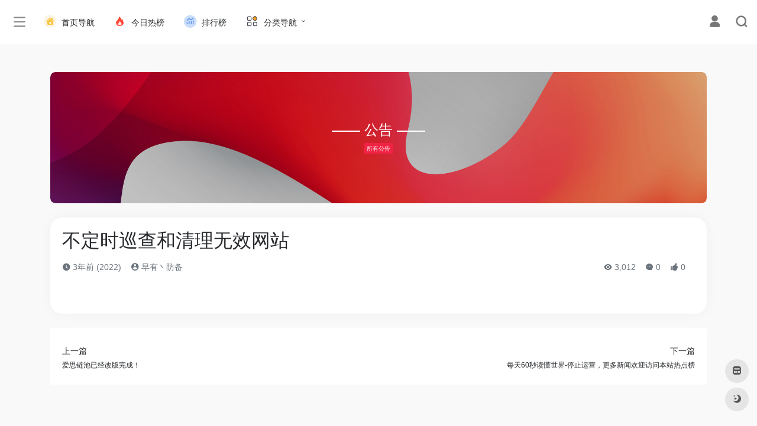

--- FILE ---
content_type: text/html; charset=UTF-8
request_url: https://www.a4lc.com/bulletin/6766.html
body_size: 13699
content:
<!DOCTYPE html>
<html lang="zh-Hans" class="io-grey-mode">
<head> 
<script>
    var default_c = "io-grey-mode";
    var night = document.cookie.replace(/(?:(?:^|.*;\s*)io_night_mode\s*\=\s*([^;]*).*$)|^.*$/, "$1"); 
    try {
        if (night === "0" || (!night && window.matchMedia("(prefers-color-scheme: dark)").matches)) {
            document.documentElement.classList.add("io-black-mode");
            document.documentElement.classList.remove(default_c);
        } else {
            document.documentElement.classList.remove("io-black-mode");
            document.documentElement.classList.add(default_c);
        }
    } catch (_) {}
</script><meta charset="UTF-8">
<meta name="renderer" content="webkit">
<meta name="force-rendering" content="webkit">
<meta http-equiv="X-UA-Compatible" content="IE=edge, chrome=1">
<meta name="viewport" content="width=device-width, initial-scale=1.0, user-scalable=0, minimum-scale=1.0, maximum-scale=0.0, viewport-fit=cover">
<title>不定时巡查和清理无效网站-爱思链池</title>
<meta name="theme-color" content="#f9f9f9" />
<meta name="keywords" content="网址导航,网站导航,办公效率,网站目录,网络书签" />
<meta name="description" content="爱思链池（www.a4lc.com）是一个多功能的网址导航网站。你可以自定义上网常用网址、自定义你的个人书签主页。精选国内外高效、实用且有趣的资源，覆盖设计、工具、资讯、学习等多个领域，既能助力提升办公效率，也能满足知识探索需求，是理想的上网起始页，邀您即刻访问，开启高效冲浪之旅。" />
<link rel="shortcut icon" href="https://www.a4lc.com/favicon.ico">
<link rel="apple-touch-icon" href="https://www.a4lc.com/apple.ico">
<!--[if IE]><script src="https://www.a4lc.com/wp-content/themes/onenav/js/html5.min.js"></script><![endif]-->
<meta name='robots' content='max-image-preview:large' />
<link rel='dns-prefetch' href='//at.alicdn.com' />
<link rel="alternate" type="application/rss+xml" title="爱思链池 &raquo; 不定时巡查和清理无效网站 评论 Feed" href="https://www.a4lc.com/bulletin/6766.html/feed" />
<style id='wp-img-auto-sizes-contain-inline-css' type='text/css'>
img:is([sizes=auto i],[sizes^="auto," i]){contain-intrinsic-size:3000px 1500px}
/*# sourceURL=wp-img-auto-sizes-contain-inline-css */
</style>
<style id='classic-theme-styles-inline-css' type='text/css'>
/*! This file is auto-generated */
.wp-block-button__link{color:#fff;background-color:#32373c;border-radius:9999px;box-shadow:none;text-decoration:none;padding:calc(.667em + 2px) calc(1.333em + 2px);font-size:1.125em}.wp-block-file__button{background:#32373c;color:#fff;text-decoration:none}
/*# sourceURL=/wp-includes/css/classic-themes.min.css */
</style>
<link rel='stylesheet' id='custom-style-css' href='https://www.a4lc.com/wp-content/themes/onenav-mars/custom.css?ver=6.9' type='text/css' media='all' />
<link rel='stylesheet' id='iconfont-css' href='https://www.a4lc.com/wp-content/themes/onenav/css/iconfont.css?ver=4.1812' type='text/css' media='all' />
<link rel='stylesheet' id='iconfont-io-1-css' href='//at.alicdn.com/t/c/font_3301046_o0ii8nxhedm.css' type='text/css' media='all' />
<link rel='stylesheet' id='iconfont-io-2-css' href='//at.alicdn.com/t/c/font_4028816_0091otzm0rj7e.css' type='text/css' media='all' />
<link rel='stylesheet' id='bootstrap-css' href='https://www.a4lc.com/wp-content/themes/onenav/css/bootstrap.min.css?ver=4.1812' type='text/css' media='all' />
<link rel='stylesheet' id='lightbox-css' href='https://www.a4lc.com/wp-content/themes/onenav/css/jquery.fancybox.min.css?ver=4.1812' type='text/css' media='all' />
<link rel='stylesheet' id='style-css' href='https://www.a4lc.com/wp-content/themes/onenav/css/style.min.css?ver=4.1812' type='text/css' media='all' />
<script type="text/javascript" src="https://www.a4lc.com/wp-content/themes/onenav/js/jquery.min.js?ver=4.1812" id="jquery-js"></script>
<script type="text/javascript" id="jquery-js-after">
/* <![CDATA[ */
/* <![CDATA[ */ 
        function loadFunc(func) {if (document.all){window.attachEvent("onload",func);}else{window.addEventListener("load",func,false);}}   
        /* ]]]]><![CDATA[> */
//# sourceURL=jquery-js-after
/* ]]> */
</script>
<link rel="https://api.w.org/" href="https://www.a4lc.com/wp-json/" /><link rel="alternate" title="JSON" type="application/json" href="https://www.a4lc.com/wp-json/wp/v2/bulletin/6766" /><link rel="EditURI" type="application/rsd+xml" title="RSD" href="https://www.a4lc.com/xmlrpc.php?rsd" />
<meta name="generator" content="WordPress 6.9" />
<link rel="canonical" href="https://www.a4lc.com/bulletin/6766.html" />
<link rel='shortlink' href='https://www.a4lc.com/?p=6766' />
<style>.card, .block {
border-radius: 20px;
}
/*自主广告自适应*/
.auto-ad-url .card {
    max-width: 100%;
}  
 /* 首页三横幅广告*/  
 @media screen and (min-width: 980px) {
     .apd.apd-home.col-12 {
     display: flex;
      gap: 15px;
      }
 }.customize-width{max-width:1900px}.sidebar-nav{width:190px}@media (min-width: 768px){.main-content{margin-left:190px;}.main-content .page-header{left:190px;}}</style><script>(function(a,b){a.ioLetterAvatar=function(d,l,j){d=d||"";l=l||60;var h="#1abc9c #2ecc71 #3498db #9b59b6 #3fe95e #16a085 #27ae60 #2980b9 #8e44ad #fc3e50 #f1c40f #e67e22 #e74c3c #00bcd4 #95aa36 #f39c12 #d35400 #c0392b #b2df1e #7ffc8d".split(" "),f,c,k,g,e,i,t,m;f=String(d).toUpperCase();f=f?f.charAt(0):"?";if(a.devicePixelRatio){l=(l*a.devicePixelRatio)}c=parseInt((((f=="?"?72:f.charCodeAt(0))-64)*12345).toString().slice(0,5));k=c%(h.length-1);t=(c+1)%(h.length-1);m=(c-1)%(h.length-1);g=b.createElement("canvas");g.width=l;g.height=l;e=g.getContext("2d");e.fillStyle=j?j:h[k];e.fillRect(0,0,g.width,g.height); e.arc((c*180)%l,(c*150)%l, (c/120)%l ,0 ,360 );e.fillStyle=h[t];e.globalAlpha = .6;e.fill();e.save();e.beginPath();e.fillStyle=h[m];e.globalAlpha = .4;e.arc((c*20)%l,(c*50)%l, ((99999-c)/80)%l,0 ,360 );e.fill();e.font=Math.round(g.width/2)+"px 'Microsoft Yahei'";e.textAlign="center";e.fillStyle="#fff";e.globalAlpha = 1;e.fillText(f,l/2,l/1.5);i=g.toDataURL();g=null;return i}})(window,document);</script><!-- 自定义代码 -->
<!--头条提交/--> 
<script>
(function(){
var el = document.createElement("script");
el.src = "https://lf1-cdn-tos.bytegoofy.com/goofy/ttzz/push.js?1feec5338b118403372de0a1ccb71b416008be35d3aa4b8fc28d959eee7f7b82c112ff4abe50733e0ff1e1071a0fdc024b166ea2a296840a50a5288f35e2ca42";
el.id = "ttzz";
var s = document.getElementsByTagName("script")[0];
s.parentNode.insertBefore(el, s);
})(window)
</script>
<!-- end 自定义代码 -->
</head> 
<body class="wp-singular bulletin-template-default single single-bulletin postid-6766 wp-theme-onenav wp-child-theme-onenav-mars sidebar_no bulletin mini-sidebar">
        <div id="sidebar" class="sticky sidebar-nav fade">
            <div class="modal-dialog h-100  sidebar-nav-inner">
                <div class="sidebar-logo border-bottom border-color">
                    <!-- logo -->
                    <div class="logo overflow-hidden">
                                                <a href="https://www.a4lc.com" class="logo-expanded">
                            <img src="https://www.a4lc.com/logo.png" height="40" class="logo-light" alt="爱思链池">
                            <img src="https://www.a4lc.com/logo.png" height="40" class="logo-dark d-none" alt="爱思链池">
                        </a>
                        <a href="https://www.a4lc.com" class="logo-collapsed">
                            <img src="https://www.a4lc.com/logoo.png" height="40" class="logo-light" alt="爱思链池">
                            <img src="https://www.a4lc.com/favicon.ico" height="40" class="logo-dark d-none" alt="爱思链池">
                        </a>
                    </div>
                    <!-- logo end -->
                </div>
                <div class="sidebar-menu flex-fill">
                    <div class="sidebar-scroll" >
                        <div class="sidebar-menu-inner">
                            <ul> 
                                                                                                        <li class="sidebar-item">
                                                                                        <a href="https://www.a4lc.com/#term-6" class="" data-change="https://www.a4lc.com/#term-6">
                                                <i class="io io-shenghuofuwu icon-fw icon-lg"></i>
                                                <span>常用推荐</span>
                                            </a>
                                            <i class="iconfont icon-arrow-r-m sidebar-more text-sm"></i>
                                            <ul >
                                             
                                                <li>
                                                    <a href="https://www.a4lc.com/#term-6-16949" class=""><span>热门</span></a>
                                                </li>
                                             
                                                <li>
                                                    <a href="https://www.a4lc.com/#term-6-16950" class=""><span>趣站</span></a>
                                                </li>
                                             
                                                <li>
                                                    <a href="https://www.a4lc.com/#term-6-16952" class=""><span>小游戏</span></a>
                                                </li>
                                             
                                                <li>
                                                    <a href="https://www.a4lc.com/#term-6-16951" class=""><span>生成器</span></a>
                                                </li>
                                                                                        </ul>
                                        </li>
                                                                        <li class="sidebar-item">
                                                                                        <a href="https://www.a4lc.com/#term-7" class="" data-change="https://www.a4lc.com/#term-7">
                                                <i class="io io-tuijian icon-fw icon-lg"></i>
                                                <span>生活服务</span>
                                            </a>
                                            <i class="iconfont icon-arrow-r-m sidebar-more text-sm"></i>
                                            <ul >
                                             
                                                <li>
                                                    <a href="https://www.a4lc.com/#term-7-8" class=""><span>新闻</span></a>
                                                </li>
                                             
                                                <li>
                                                    <a href="https://www.a4lc.com/#term-7-60" class=""><span>视频</span></a>
                                                </li>
                                             
                                                <li>
                                                    <a href="https://www.a4lc.com/#term-7-15" class=""><span>直播</span></a>
                                                </li>
                                             
                                                <li>
                                                    <a href="https://www.a4lc.com/#term-7-27" class=""><span>音乐</span></a>
                                                </li>
                                             
                                                <li>
                                                    <a href="https://www.a4lc.com/#term-7-14" class=""><span>购物</span></a>
                                                </li>
                                             
                                                <li>
                                                    <a href="https://www.a4lc.com/#term-7-12" class=""><span>快递</span></a>
                                                </li>
                                             
                                                <li>
                                                    <a href="https://www.a4lc.com/#term-7-16" class=""><span>社交</span></a>
                                                </li>
                                             
                                                <li>
                                                    <a href="https://www.a4lc.com/#term-7-9" class=""><span>邮箱</span></a>
                                                </li>
                                             
                                                <li>
                                                    <a href="https://www.a4lc.com/#term-7-11" class=""><span>网盘</span></a>
                                                </li>
                                             
                                                <li>
                                                    <a href="https://www.a4lc.com/#term-7-17" class=""><span>招聘</span></a>
                                                </li>
                                             
                                                <li>
                                                    <a href="https://www.a4lc.com/#term-7-13" class=""><span>旅游</span></a>
                                                </li>
                                             
                                                <li>
                                                    <a href="https://www.a4lc.com/#term-7-10" class=""><span>银行</span></a>
                                                </li>
                                                                                        </ul>
                                        </li>
                                                                        <li class="sidebar-item">
                                                                                        <a href="https://www.a4lc.com/#term-18" class="" data-change="https://www.a4lc.com/#term-18">
                                                <i class="io io-xiuxianyule icon-fw icon-lg"></i>
                                                <span>休闲娱乐</span>
                                            </a>
                                            <i class="iconfont icon-arrow-r-m sidebar-more text-sm"></i>
                                            <ul >
                                             
                                                <li>
                                                    <a href="https://www.a4lc.com/#term-18-20" class=""><span>游戏</span></a>
                                                </li>
                                             
                                                <li>
                                                    <a href="https://www.a4lc.com/#term-18-19" class=""><span>杂志</span></a>
                                                </li>
                                             
                                                <li>
                                                    <a href="https://www.a4lc.com/#term-18-25" class=""><span>电台FM</span></a>
                                                </li>
                                             
                                                <li>
                                                    <a href="https://www.a4lc.com/#term-18-21" class=""><span>电子书</span></a>
                                                </li>
                                             
                                                <li>
                                                    <a href="https://www.a4lc.com/#term-18-4153" class=""><span>影视预告</span></a>
                                                </li>
                                             
                                                <li>
                                                    <a href="https://www.a4lc.com/#term-18-22" class=""><span>网络小说</span></a>
                                                </li>
                                             
                                                <li>
                                                    <a href="https://www.a4lc.com/#term-18-26" class=""><span>音乐歌曲</span></a>
                                                </li>
                                             
                                                <li>
                                                    <a href="https://www.a4lc.com/#term-18-29" class=""><span>在线影视</span></a>
                                                </li>
                                             
                                                <li>
                                                    <a href="https://www.a4lc.com/#term-18-24" class=""><span>在线影院</span></a>
                                                </li>
                                             
                                                <li>
                                                    <a href="https://www.a4lc.com/#term-18-28" class=""><span>在线解析</span></a>
                                                </li>
                                                                                        </ul>
                                        </li>
                                                                        <li class="sidebar-item">
                                                                                        <a href="https://www.a4lc.com/#term-30" class="" data-change="https://www.a4lc.com/#term-30">
                                                <i class="io io-ziyuan icon-fw icon-lg"></i>
                                                <span>资源查询</span>
                                            </a>
                                            <i class="iconfont icon-arrow-r-m sidebar-more text-sm"></i>
                                            <ul >
                                             
                                                <li>
                                                    <a href="https://www.a4lc.com/#term-30-65" class=""><span>博客论坛</span></a>
                                                </li>
                                             
                                                <li>
                                                    <a href="https://www.a4lc.com/#term-30-32" class=""><span>图书搜索</span></a>
                                                </li>
                                             
                                                <li>
                                                    <a href="https://www.a4lc.com/#term-30-52" class=""><span>资源搜索</span></a>
                                                </li>
                                             
                                                <li>
                                                    <a href="https://www.a4lc.com/#term-30-31" class=""><span>网盘搜索</span></a>
                                                </li>
                                             
                                                <li>
                                                    <a href="https://www.a4lc.com/#term-30-34" class=""><span>磁力搜索</span></a>
                                                </li>
                                             
                                                <li>
                                                    <a href="https://www.a4lc.com/#term-30-33" class=""><span>小说搜索</span></a>
                                                </li>
                                             
                                                <li>
                                                    <a href="https://www.a4lc.com/#term-30-1049" class=""><span>学术搜索</span></a>
                                                </li>
                                             
                                                <li>
                                                    <a href="https://www.a4lc.com/#term-30-14961" class=""><span>影视下载</span></a>
                                                </li>
                                             
                                                <li>
                                                    <a href="https://www.a4lc.com/#term-30-23" class=""><span>网站收录</span></a>
                                                </li>
                                                                                        </ul>
                                        </li>
                                                                        <li class="sidebar-item">
                                                                                        <a href="https://www.a4lc.com/#term-53" class="" data-change="https://www.a4lc.com/#term-53">
                                                <i class="io io-S9chajianqu icon-fw icon-lg"></i>
                                                <span>插件资源</span>
                                            </a>
                                            <i class="iconfont icon-arrow-r-m sidebar-more text-sm"></i>
                                            <ul >
                                             
                                                <li>
                                                    <a href="https://www.a4lc.com/#term-53-1212" class=""><span>浏览器</span></a>
                                                </li>
                                             
                                                <li>
                                                    <a href="https://www.a4lc.com/#term-53-58" class=""><span>加速器</span></a>
                                                </li>
                                             
                                                <li>
                                                    <a href="https://www.a4lc.com/#term-53-74" class=""><span>谷歌插件</span></a>
                                                </li>
                                             
                                                <li>
                                                    <a href="https://www.a4lc.com/#term-53-82" class=""><span>浏览器插件</span></a>
                                                </li>
                                             
                                                <li>
                                                    <a href="https://www.a4lc.com/#term-53-71" class=""><span>油侯插件</span></a>
                                                </li>
                                                                                        </ul>
                                        </li>
                                                                        <li class="sidebar-item">
                                                                                        <a href="https://www.a4lc.com/#term-35" class="" data-change="https://www.a4lc.com/#term-35">
                                                <i class="io io-gongjuxiang icon-fw icon-lg"></i>
                                                <span>常用工具</span>
                                            </a>
                                            <i class="iconfont icon-arrow-r-m sidebar-more text-sm"></i>
                                            <ul >
                                             
                                                <li>
                                                    <a href="https://www.a4lc.com/#term-35-40" class=""><span>设计工具</span></a>
                                                </li>
                                             
                                                <li>
                                                    <a href="https://www.a4lc.com/#term-35-69" class=""><span>素材资源</span></a>
                                                </li>
                                             
                                                <li>
                                                    <a href="https://www.a4lc.com/#term-35-37" class=""><span>PPT素材</span></a>
                                                </li>
                                             
                                                <li>
                                                    <a href="https://www.a4lc.com/#term-35-42" class=""><span>在线工具</span></a>
                                                </li>
                                             
                                                <li>
                                                    <a href="https://www.a4lc.com/#term-35-38" class=""><span>团队工具</span></a>
                                                </li>
                                             
                                                <li>
                                                    <a href="https://www.a4lc.com/#term-35-41" class=""><span>图片工具</span></a>
                                                </li>
                                             
                                                <li>
                                                    <a href="https://www.a4lc.com/#term-35-36" class=""><span>排版工具</span></a>
                                                </li>
                                             
                                                <li>
                                                    <a href="https://www.a4lc.com/#term-35-51" class=""><span>设计美化</span></a>
                                                </li>
                                             
                                                <li>
                                                    <a href="https://www.a4lc.com/#term-35-39" class=""><span>格式转换</span></a>
                                                </li>
                                             
                                                <li>
                                                    <a href="https://www.a4lc.com/#term-35-63" class=""><span>创作中心</span></a>
                                                </li>
                                                                                        </ul>
                                        </li>
                                                                        <li class="sidebar-item">
                                                                                        <a href="https://www.a4lc.com/#term-43" class="" data-change="https://www.a4lc.com/#term-43">
                                                <i class="io io-wangluo icon-fw icon-lg"></i>
                                                <span>电脑网络</span>
                                            </a>
                                            <i class="iconfont icon-arrow-r-m sidebar-more text-sm"></i>
                                            <ul >
                                             
                                                <li>
                                                    <a href="https://www.a4lc.com/#term-43-56" class=""><span>互联资讯</span></a>
                                                </li>
                                             
                                                <li>
                                                    <a href="https://www.a4lc.com/#term-43-48" class=""><span>搜索引擎</span></a>
                                                </li>
                                             
                                                <li>
                                                    <a href="https://www.a4lc.com/#term-43-47" class=""><span>网址导航</span></a>
                                                </li>
                                             
                                                <li>
                                                    <a href="https://www.a4lc.com/#term-43-45" class=""><span>安全杀毒</span></a>
                                                </li>
                                             
                                                <li>
                                                    <a href="https://www.a4lc.com/#term-43-50" class=""><span>主题模板</span></a>
                                                </li>
                                             
                                                <li>
                                                    <a href="https://www.a4lc.com/#term-43-54" class=""><span>软件下载</span></a>
                                                </li>
                                             
                                                <li>
                                                    <a href="https://www.a4lc.com/#term-43-55" class=""><span>云服务器</span></a>
                                                </li>
                                             
                                                <li>
                                                    <a href="https://www.a4lc.com/#term-43-49" class=""><span>站长资源</span></a>
                                                </li>
                                             
                                                <li>
                                                    <a href="https://www.a4lc.com/#term-43-44" class=""><span>行业联盟</span></a>
                                                </li>
                                             
                                                <li>
                                                    <a href="https://www.a4lc.com/#term-43-46" class=""><span>资源下载</span></a>
                                                </li>
                                                                                        </ul>
                                        </li>
                                                                        <li class="sidebar-item">
                                                                                        <a href="https://www.a4lc.com/#term-57" class="" data-change="https://www.a4lc.com/#term-57">
                                                <i class="io io-dongman icon-fw icon-lg"></i>
                                                <span>动漫资源</span>
                                            </a>
                                            <i class="iconfont icon-arrow-r-m sidebar-more text-sm"></i>
                                            <ul >
                                             
                                                <li>
                                                    <a href="https://www.a4lc.com/#term-57-61" class=""><span>动漫网站</span></a>
                                                </li>
                                             
                                                <li>
                                                    <a href="https://www.a4lc.com/#term-57-68" class=""><span>动漫推荐</span></a>
                                                </li>
                                             
                                                <li>
                                                    <a href="https://www.a4lc.com/#term-57-32041" class=""><span>在线动漫</span></a>
                                                </li>
                                             
                                                <li>
                                                    <a href="https://www.a4lc.com/#term-57-67" class=""><span>在线漫画</span></a>
                                                </li>
                                             
                                                <li>
                                                    <a href="https://www.a4lc.com/#term-57-15069" class=""><span>动漫下载</span></a>
                                                </li>
                                             
                                                <li>
                                                    <a href="https://www.a4lc.com/#term-57-66" class=""><span>动漫番剧</span></a>
                                                </li>
                                             
                                                <li>
                                                    <a href="https://www.a4lc.com/#term-57-64" class=""><span>动漫导航</span></a>
                                                </li>
                                             
                                                <li>
                                                    <a href="https://www.a4lc.com/#term-57-59" class=""><span>动漫游戏</span></a>
                                                </li>
                                             
                                                <li>
                                                    <a href="https://www.a4lc.com/#term-57-62" class=""><span>cosplay</span></a>
                                                </li>
                                                                                        </ul>
                                        </li>
                                                                        <li class="sidebar-item">
                                                                                        <a href="https://www.a4lc.com/#term-86" class="" data-change="https://www.a4lc.com/#term-86">
                                                <i class="io io-gongsi icon-fw icon-lg"></i>
                                                <span>商业服务</span>
                                            </a>
                                            <i class="iconfont icon-arrow-r-m sidebar-more text-sm"></i>
                                            <ul >
                                             
                                                <li>
                                                    <a href="https://www.a4lc.com/#term-86-84" class=""><span>企业品牌</span></a>
                                                </li>
                                             
                                                <li>
                                                    <a href="https://www.a4lc.com/#term-86-87" class=""><span>财经金融</span></a>
                                                </li>
                                             
                                                <li>
                                                    <a href="https://www.a4lc.com/#term-86-72" class=""><span>办公职场</span></a>
                                                </li>
                                             
                                                <li>
                                                    <a href="https://www.a4lc.com/#term-86-76" class=""><span>农林牧渔</span></a>
                                                </li>
                                             
                                                <li>
                                                    <a href="https://www.a4lc.com/#term-86-80" class=""><span>加盟招商</span></a>
                                                </li>
                                             
                                                <li>
                                                    <a href="https://www.a4lc.com/#term-86-83" class=""><span>商家商户</span></a>
                                                </li>
                                             
                                                <li>
                                                    <a href="https://www.a4lc.com/#term-86-73" class=""><span>广告营销</span></a>
                                                </li>
                                             
                                                <li>
                                                    <a href="https://www.a4lc.com/#term-86-78" class=""><span>投资理财</span></a>
                                                </li>
                                             
                                                <li>
                                                    <a href="https://www.a4lc.com/#term-86-81" class=""><span>行业信息</span></a>
                                                </li>
                                             
                                                <li>
                                                    <a href="https://www.a4lc.com/#term-86-77" class=""><span>电商供求</span></a>
                                                </li>
                                             
                                                <li>
                                                    <a href="https://www.a4lc.com/#term-86-75" class=""><span>票务订票</span></a>
                                                </li>
                                                                                        </ul>
                                        </li>
                                                                        <li class="sidebar-item">
                                                                                        <a href="https://www.a4lc.com/#term-1042" class="" data-change="https://www.a4lc.com/#term-1042">
                                                <i class="io io-zongheqita icon-fw icon-lg"></i>
                                                <span>综合其他</span>
                                            </a>
                                            <i class="iconfont icon-arrow-r-m sidebar-more text-sm"></i>
                                            <ul >
                                             
                                                <li>
                                                    <a href="https://www.a4lc.com/#term-1042-1053" class=""><span>百科问答</span></a>
                                                </li>
                                             
                                                <li>
                                                    <a href="https://www.a4lc.com/#term-1042-85" class=""><span>健康知识</span></a>
                                                </li>
                                             
                                                <li>
                                                    <a href="https://www.a4lc.com/#term-1042-1052" class=""><span>查询工具</span></a>
                                                </li>
                                             
                                                <li>
                                                    <a href="https://www.a4lc.com/#term-1042-1047" class=""><span>政府机构</span></a>
                                                </li>
                                             
                                                <li>
                                                    <a href="https://www.a4lc.com/#term-1042-1043" class=""><span>省市门户</span></a>
                                                </li>
                                             
                                                <li>
                                                    <a href="https://www.a4lc.com/#term-1042-1044" class=""><span>综合门户</span></a>
                                                </li>
                                             
                                                <li>
                                                    <a href="https://www.a4lc.com/#term-1042-1048" class=""><span>组织协会</span></a>
                                                </li>
                                             
                                                <li>
                                                    <a href="https://www.a4lc.com/#term-1042-1050" class=""><span>民族宗教</span></a>
                                                </li>
                                             
                                                <li>
                                                    <a href="https://www.a4lc.com/#term-1042-1045" class=""><span>传媒杂志</span></a>
                                                </li>
                                             
                                                <li>
                                                    <a href="https://www.a4lc.com/#term-1042-1051" class=""><span>公益慈善</span></a>
                                                </li>
                                             
                                                <li>
                                                    <a href="https://www.a4lc.com/#term-1042-1046" class=""><span>法律律师</span></a>
                                                </li>
                                                                                        </ul>
                                        </li>
                                 
                            </ul>
                        </div>
                    </div>
                </div>
                <div class="border-top py-2 border-color">
                    <div class="flex-bottom">
                        <ul> 
                            <li id="menu-item-287" class="menu-item menu-item-type-post_type menu-item-object-page menu-item-287 sidebar-item"><a href="https://www.a4lc.com/blog">
        <i class="io io-bokezhuanjia icon-fw icon-lg"></i>
                <span>博客首页</span></a></li>
<li id="menu-item-3325" class="menu-item menu-item-type-post_type menu-item-object-page menu-item-3325 sidebar-item"><a href="https://www.a4lc.com/comment">
        <i class="io io-liuyan icon-fw icon-lg"></i>
                <span>收录留言</span></a></li>
 
                        </ul>
                    </div>
                </div>
            </div>
        </div>
        <div class="main-content flex-fill">    <div class=" header-nav">
        <div id="header" class="page-header sticky">
            <div class="navbar navbar-expand-md">
                <div class="container-fluid p-0 position-relative">
                    <div class="position-absolute w-100 text-center">
                        <a href="https://www.a4lc.com" class="navbar-brand d-md-none m-0" title="爱思链池">
                            <img src="https://www.a4lc.com/logo.png" class="logo-light" alt="爱思链池" height="30">
                            <img src="https://www.a4lc.com/logo.png" class="logo-dark d-none" alt="爱思链池" height="30">
                        </a>
                    </div>
                    <div class="nav-item d-md-none mobile-menu py-2 position-relative"><a href="javascript:" id="sidebar-switch" data-toggle="modal" data-target="#sidebar"><i class="iconfont icon-classification icon-lg"></i></a></div>                    <div class="collapse navbar-collapse order-2 order-md-1">
                        <div class="header-mini-btn">
                            <label>
                                <input id="mini-button" type="checkbox" >
                                <svg viewBox="0 0 100 100" xmlns="http://www.w3.org/2000/svg"> 
                                    <path class="line--1" d="M0 40h62c18 0 18-20-17 5L31 55"></path>
                                    <path class="line--2" d="M0 50h80"></path>
                                    <path class="line--3" d="M0 60h62c18 0 18 20-17-5L31 45"></path>
                                </svg>
                            </label>
                        
                        </div>
                                                <ul class="navbar-nav navbar-top site-menu mr-4">
                            <li id="menu-item-101" class="menu-item menu-item-type-custom menu-item-object-custom current-menu-item current_page_item menu-item-101"><a href="/" aria-current="page">
        <i class="io io-66_zongheqita_mingrenguju icon-fw icon-lg"></i>
                <span>首页导航</span></a></li>
<li id="menu-item-10007" class="menu-item menu-item-type-custom menu-item-object-custom menu-item-10007"><a href="https://www.a4lc.com/hotnews/">
        <i class="io io-rebang icon-fw icon-lg"></i>
                <span>今日热榜</span></a></li>
<li id="menu-item-12125" class="menu-item menu-item-type-post_type menu-item-object-page menu-item-12125"><a href="https://www.a4lc.com/ranking">
        <i class="io io-avdsloudongsaomiao icon-fw icon-lg"></i>
                <span>排行榜</span></a></li>
<li id="menu-item-9203" class="menu-item menu-item-type-custom menu-item-object-custom current-menu-item current_page_item menu-item-has-children menu-item-9203"><a href="/" aria-current="page">
        <i class="io io-caidan icon-fw icon-lg"></i>
                <span>分类导航</span></a>
<ul class="sub-menu">
	<li id="menu-item-5312" class="menu-item menu-item-type-post_type menu-item-object-page menu-item-5312"><a href="https://www.a4lc.com/zhanzhang">
        <i class="io io-daohang_004 icon-fw icon-lg"></i>
                <span>站长导航</span></a></li>
	<li id="menu-item-9204" class="menu-item menu-item-type-post_type menu-item-object-page menu-item-9204"><a href="https://www.a4lc.com/src">
        <i class="io io-avdsloudongsaomiao icon-fw icon-lg"></i>
                <span>SRC导航</span></a></li>
	<li id="menu-item-9205" class="menu-item menu-item-type-post_type menu-item-object-page menu-item-9205"><a href="https://www.a4lc.com/meiti">
        <i class="iconfont icon-heart icon-fw icon-lg"></i>
                <span>媒体导航</span></a></li>
	<li id="menu-item-9210" class="menu-item menu-item-type-post_type menu-item-object-page menu-item-9210"><a href="https://www.a4lc.com/film">
        <i class="io io-kandianying icon-fw icon-lg"></i>
                <span>电影导航</span></a></li>
	<li id="menu-item-11132" class="menu-item menu-item-type-post_type menu-item-object-page menu-item-11132"><a href="https://www.a4lc.com/aigc">
        <i class="io io-guanggao icon-fw icon-lg"></i>
                <span>AIGC导航</span></a></li>
</ul>
</li>
 
                        </ul>
                    </div>
                    <ul class="nav navbar-menu text-xs order-1 order-md-2 position-relative">
                                                                            <li class="nav-login ml-3 ml-md-4">
                                <a href="https://www.a4lc.com/login/?redirect_to=https://www.a4lc.com/bulletin/6766.html" title="登录"><i class="iconfont icon-user icon-lg"></i></a>
                            </li>
                                                                        <li class="nav-search ml-3 ml-md-4">
                            <a href="javascript:" data-toggle="modal" data-target="#search-modal"><i class="iconfont icon-search icon-lg"></i></a>
                        </li>
                                                                    </ul>
                </div>
            </div>
        </div>
        <div class="placeholder"></div>
            </div>
  <div id="content" class="container my-4 my-md-5">
    <div class="post-cover overlay-hover mb-3 mb-md-4">
        <div class="media rounded-xl media-5x1">
                            <div class="media-content" data-src="//cdn.iocdn.cc/gh/owen0o0/ioStaticResources@master/banner/banner015.jpg"><span class="overlay"></span></div>
                        <div class="card-img-overlay d-flex justify-content-center text-center flex-column p-3 p-md-4">
                <div class="h4 text-white">—— 公告 ——</div>
                <div class="text-xs">
                    <a class="mx-1 custom-piece_c_b" href="https://www.a4lc.com/bulletin" style="color:#fff;background:#f12345;padding:2px 5px;border-radius:3px;"><small>所有公告</small></a>
                </div>                
            </div>
        </div>
    </div>
    <main class="content" role="main">
    <div class="content-wrap">
        <div class="content-layout">
            <div class="panel card">
            <div class="card-body">
                                <h1 class="h2 mb-3">不定时巡查和清理无效网站</h1>
                <div class="d-flex flex-fill text-muted text-sm mb-5">
                                <span class="mr-3 d-none d-sm-block"><i class="iconfont icon-time"></i> 3年前 (2022)</span>
                <span class="mr-3"><a href="https://www.a4lc.com/author/5" title="早有丶防备"><i class="iconfont icon-user-circle"></i> 早有丶防备</a></span>
                                <div class="flex-fill"></div>
                <span class="views mr-3"><i class="iconfont icon-chakan"></i> 3,012</span>        
                <span class="mr-3"><a class="" href="#comments"> <i class="iconfont icon-comment"></i> 0</a></span>
                <span class="mr-3"><a class="btn-like btn-link-like " href="javascript:;" data-action="post_like" data-id="6766"><i class="iconfont icon-like"></i> <span class="like-count">0</span></a></span>
                </div>
                <div class="panel-body single mt-2"> 
                                    </div>
            
                <div class="tags my-2">
                                    </div>
                 
            </div>
            </div>
            <div class="near-navigation rounded mt-4 py-2">
                                                <div class="nav previous border-right border-color">
                    <a class="near-permalink" href="https://www.a4lc.com/bulletin/332.html">
                    <span>上一篇</span>
                    <h4 class="near-title">爱思链池已经改版完成！</h4>
                    </a>
                </div>
                                                <div class="nav next border-left border-color">
                    <a class="near-permalink" href="https://www.a4lc.com/bulletin/10893.html">
                    <span>下一篇</span>
                    <h4 class="near-title">每天60秒读懂世界-停止运营，更多新闻欢迎访问本站热点榜</h4>
                </a>
                </div>
                            </div>
            
<!-- comments -->
<div class="post-apd mt-4"><script async src="https://pagead2.googlesyndication.com/pagead/js/adsbygoogle.js?client=ca-pub-6026431761405444"
     crossorigin="anonymous"></script>
<!-- 爱思链池底部横向 -->
<ins class="adsbygoogle"
     style="display:block"
     data-ad-client="ca-pub-6026431761405444"
     data-ad-slot="7371380444"
     data-ad-format="auto"
     data-full-width-responsive="true"></ins>
<script>
     (adsbygoogle = window.adsbygoogle || []).push({});
</script></div><div id="comments" class="comments">
	<h2 id="comments-list-title" class="comments-title h5 mx-1 my-4">
		<i class="iconfont icon-comment"></i>
		<span class="noticom">
			<a href="https://www.a4lc.com/bulletin/6766.html#respond" class="comments-title" >暂无评论</a> 
		</span>
	</h2> 
	<div class="card">
		<div class="card-body"> 
						<div id="respond_box">
				<div id="respond" class="comment-respond">
										<form id="commentform" class="text-sm mb-4">	
						<div class="visitor-avatar d-flex flex-fill mb-2">
														<img class="v-avatar rounded-circle" src="https://www.a4lc.com/wp-content/themes/onenav/images/gravatar.jpg">
													</div> 
						<div class="comment-textarea mb-3">
							<textarea name="comment" id="comment" class="form-control" placeholder="输入评论内容..." tabindex="4" cols="50" rows="3"></textarea>
						</div>
							
						<div id="comment-author-info" class="row  row-sm">
							<div class="col-12 col-md-6 mb-3"><input type="text" name="author" id="author" class="form-control" value="" size="22" placeholder="昵称" tabindex="2"/></div>	
							<div class="col-12 col-md-6 mb-3"><input type="text" name="email" id="email" class="form-control" value="" size="22" placeholder="邮箱" tabindex="3" /></div>
						</div>
																		<div class="com-footer d-flex justify-content-end flex-wrap">
							<input type="hidden" id="_wpnonce" name="_wpnonce" value="a6f25148dc" /><input type="hidden" name="_wp_http_referer" value="/bulletin/6766.html" />							<a rel="nofollow" id="cancel-comment-reply-link" style="display: none;" href="javascript:;" class="btn btn-light custom_btn-outline mx-2">再想想</a>
							<input captcha-type="geetest" type="hidden" name="captcha_type" value="geetest" data-appid="f6a67fd2292be6c4ccbae6e58e56a3ec">							<button class="btn btn-dark custom_btn-d ml-2" type="submit" id="submit">发表评论</button>
							<input type="hidden" name="action" value="ajax_comment"/>
							<input type='hidden' name='comment_post_ID' value='6766' id='comment_post_ID' />
<input type='hidden' name='comment_parent' id='comment_parent' value='0' />
						</div>
					</form>
					<div class="clear"></div>
									</div>
			</div>	
						<div id="loading-comments"><span></span></div>
						<div class="not-comment card"><div class="card-body nothing text-center color-d">暂无评论...</div></div>
					
		</div>	
	</div>
</div><!-- comments end -->
        </div> <!-- content-layout end -->
    </div> <!-- content-wrap end -->
    <div class="sidebar sidebar-tools d-none d-lg-block">
	<div id="add-widgets" class="card widget_text bk">
		
		<div class="card-header">
			<span><i class="iconfont icon-category mr-2"></i>添加小工具</span>
		</div>
		<div class="card-body text-sm">
			<a href="https://www.a4lc.com/wp-admin/widgets.php" target="_blank">点此为“公告侧边栏”添加小工具</a>
		</div>
	</div>
</div>    </main>
</div>
 
<div class="main-footer footer-stick container container-fluid customize-width pt-4 pb-3 footer-type-big">

    <div class="footer-inner card rounded-xl m-0">
        <div class="footer-text card-body text-muted text-center text-md-left">
                        <div class="row my-4">
                                <div class="col-12 col-md-4 mb-4 mb-md-0">
                    <a class="footer-logo" href="https://www.a4lc.com" title="爱思链池">
                        <img src="https://www.a4lc.com/logo.png" class="logo-light mb-3" alt="爱思链池" height="40">
                        <img src="https://www.a4lc.com/logo.png" class="logo-dark d-none mb-3" alt="爱思链池" height="40">
                    </a>
                    <div class="text-sm">爱思链池是一个知名的综合分类目录导航网站，汇集了大量实用的国内外实用网站，我们致力于提供优质的在线导航服务，让您轻松冲浪互联网世界。</div>
                </div>
                                <div class="col-12 col-md-5 mb-4 mb-md-0"> 
                    <p class="footer-links text-sm mb-3"><a href="/about">关于我们</a>
<a href="/help">帮助中心</a>
<a href="/links">友情链接</a>
<a href="/duty">广告合作</a></p>                                        <div class="footer-social">
                        <a class="rounded-circle bg-light" href="http://wpa.qq.com/msgrd?v=3&uin=58526261&site=qq&menu=yes" target="_blank"  data-toggle="tooltip" data-placement="top" title="QQ" rel="external noopener nofollow">
                                    <i class="iconfont icon-qq"></i>
                                </a><a class="rounded-circle bg-light qr-img" href="javascript:;" data-toggle="tooltip" data-placement="top" data-html="true" title="<img src='https://kjimg10.360buyimg.com/ott/jfs/t1/116221/25/30717/13306/635d229fE6989bb6d/0a6e5977dad978b9.png' height='100' width='100'>">
                                    <i class="iconfont icon-wechat"></i>
                                </a><a class="rounded-circle bg-light" href="mailto:58526261@qq.com" target="_blank"  data-toggle="tooltip" data-placement="top" title="Email" rel="external noopener nofollow">
                                    <i class="iconfont icon-email"></i>
                                </a>                    </div>
                </div>
                                <div class="col-12 col-md-3 text-md-right mb-4 mb-md-0">
                                    <div class="footer-mini-img" data-toggle="tooltip" title="群号928392336">
                        <p class="bg-light rounded-lg p-1">
                            <img class=" " src="https://www.a4lc.com/ad/qrcode_1762130253962.jpg" alt="群号928392336爱思链池">
                        </p>
                        <span class="text-muted text-ss mt-2">群号928392336</span>
                    </div>
                                    <div class="footer-mini-img" data-toggle="tooltip" title="关注公众号">
                        <p class="bg-light rounded-lg p-1">
                            <img class=" " src="https://pic.rmb.bdstatic.com/bjh/fc4dd86767ed5df63699578fd80b64b7.png" alt="关注公众号爱思链池">
                        </p>
                        <span class="text-muted text-ss mt-2">关注公众号</span>
                    </div>
                                </div>
                            </div>
                        <div class="footer-copyright text-xs">
            Copyright © 2026 <a href="https://www.a4lc.com" title="爱思链池" class="" rel="home">爱思链池</a>&nbsp;<a href="https://beian.miit.gov.cn/" target="_blank" class="" rel="link noopener">皖ICP备2022012948号</a>&nbsp;由<a href="https://www.iotheme.cn/?aff=100353" title="一为主题-精品wordpress主题" target="_blank" class="" rel="noopener"><strong> OneNav </strong></a>强力驱动&nbsp<script>
var _hmt = _hmt || [];
(function() {
  var hm = document.createElement("script");
  hm.src = "https://hm.baidu.com/hm.js?89ac4a718506184a3fe3cc483562269a";
  var s = document.getElementsByTagName("script")[0]; 
  s.parentNode.insertBefore(hm, s);
})();
</script>
            </div>
        </div>
    </div>
</div>
</div><!-- main-content end -->

<footer>
    <div id="footer-tools" class="d-flex flex-column">
        <a href="javascript:" id="go-to-up" class="btn rounded-circle go-up m-1" rel="go-top">
            <i class="iconfont icon-to-up"></i>
        </a>
                                                <a href="https://www.a4lc.com/bookmark/" class="btn rounded-circle m-1 bookmark-home" data-toggle="tooltip" data-placement="left" title="mini 书签">
            <i class="iconfont icon-minipanel"></i>
        </a>
                        <a href="javascript:" id="switch-mode" class="btn rounded-circle switch-dark-mode m-1" data-toggle="tooltip" data-placement="left" title="夜间模式">
            <i class="mode-ico iconfont icon-light"></i>
        </a>
            </div>
</footer>
  
<div class="modal fade search-modal" id="search-modal">
    <div class="modal-dialog modal-lg modal-dialog-centered">
        <div class="modal-content">  
            <div class="modal-body">
                 
<div id="search" class="s-search mx-auto my-4">
    <div id="search-list" class="hide-type-list">
        <div class="s-type">
            <span></span>
            <div class="s-type-list">
                <label for="m_type-baidu" data-page="home" data-id="group-a">常用</label><label for="m_type-baidu1" data-page="home" data-id="group-b">搜索</label><label for="m_type-br" data-page="home" data-id="group-c">工具</label><label for="m_type-zhihu" data-page="home" data-id="group-d">社区</label><label for="m_type-taobao1" data-page="home" data-id="group-e">生活</label>            </div>
        </div>
        <div class="search-group group-a"><span class="type-text text-muted">常用</span><ul class="search-type"><li><input checked="checked" hidden type="radio" name="type2" data-page="home" id="m_type-baidu" value="https://www.baidu.com/s?wd=%s%" data-placeholder="百度一下"><label for="m_type-baidu"><span class="text-muted">百度</span></label></li><li><input hidden type="radio" name="type2" data-page="home" id="m_type-google" value="https://www.google.com/search?q=%s%" data-placeholder="谷歌两下"><label for="m_type-google"><span class="text-muted">Google</span></label></li><li><input hidden type="radio" name="type2" data-page="home" id="m_type-zhannei" value="https://www.a4lc.com/?post_type=sites&s=%s%" data-placeholder="站内搜索"><label for="m_type-zhannei"><span class="text-muted">站内</span></label></li><li><input hidden type="radio" name="type2" data-page="home" id="m_type-taobao" value="https://s.taobao.com/search?q=%s%" data-placeholder="淘宝"><label for="m_type-taobao"><span class="text-muted">淘宝</span></label></li><li><input hidden type="radio" name="type2" data-page="home" id="m_type-bing" value="https://cn.bing.com/search?q=%s%" data-placeholder="微软Bing搜索"><label for="m_type-bing"><span class="text-muted">Bing</span></label></li></ul></div><div class="search-group group-b"><span class="type-text text-muted">搜索</span><ul class="search-type"><li><input hidden type="radio" name="type2" data-page="home" id="m_type-baidu1" value="https://www.baidu.com/s?wd=%s%" data-placeholder="百度一下"><label for="m_type-baidu1"><span class="text-muted">百度</span></label></li><li><input hidden type="radio" name="type2" data-page="home" id="m_type-google1" value="https://www.google.com/search?q=%s%" data-placeholder="谷歌两下"><label for="m_type-google1"><span class="text-muted">Google</span></label></li><li><input hidden type="radio" name="type2" data-page="home" id="m_type-360" value="https://www.so.com/s?q=%s%" data-placeholder="360好搜"><label for="m_type-360"><span class="text-muted">360</span></label></li><li><input hidden type="radio" name="type2" data-page="home" id="m_type-sogo" value="https://www.sogou.com/web?query=%s%" data-placeholder="搜狗搜索"><label for="m_type-sogo"><span class="text-muted">搜狗</span></label></li><li><input hidden type="radio" name="type2" data-page="home" id="m_type-bing1" value="https://cn.bing.com/search?q=%s%" data-placeholder="微软Bing搜索"><label for="m_type-bing1"><span class="text-muted">Bing</span></label></li><li><input hidden type="radio" name="type2" data-page="home" id="m_type-sm" value="https://yz.m.sm.cn/s?q=%s%" data-placeholder="UC移动端搜索"><label for="m_type-sm"><span class="text-muted">神马</span></label></li></ul></div><div class="search-group group-c"><span class="type-text text-muted">工具</span><ul class="search-type"><li><input hidden type="radio" name="type2" data-page="home" id="m_type-br" value="https://seo.5118.com/%s%?t=ydm" data-placeholder="请输入网址(不带https://)"><label for="m_type-br"><span class="text-muted">权重查询</span></label></li><li><input hidden type="radio" name="type2" data-page="home" id="m_type-links" value="https://ahrefs.5118.com/%s%?t=ydm" data-placeholder="请输入网址(不带https://)"><label for="m_type-links"><span class="text-muted">友链检测</span></label></li><li><input hidden type="radio" name="type2" data-page="home" id="m_type-icp" value="https://icp.5118.com/domain/%s%?t=ydm" data-placeholder="请输入网址(不带https://)"><label for="m_type-icp"><span class="text-muted">备案查询</span></label></li><li><input hidden type="radio" name="type2" data-page="home" id="m_type-seo" value="https://seo.5118.com/%s%?t=ydm" data-placeholder="请输入网址(不带https://)"><label for="m_type-seo"><span class="text-muted">SEO查询</span></label></li><li><input hidden type="radio" name="type2" data-page="home" id="m_type-ciku" value="https://www.5118.com/seo/newrelated/%s%?t=ydm" data-placeholder="请输入关键词"><label for="m_type-ciku"><span class="text-muted">关键词挖掘</span></label></li><li><input hidden type="radio" name="type2" data-page="home" id="m_type-51key" value="https://so.5118.com/all/%s%?t=ydm" data-placeholder="请输入关键词"><label for="m_type-51key"><span class="text-muted">素材搜索</span></label></li><li><input hidden type="radio" name="type2" data-page="home" id="m_type-51kt" value="https://www.kt1.com/wordfrequency/yuliao/%s%?t=ydm" data-placeholder="请输入关键词"><label for="m_type-51kt"><span class="text-muted">大数据词云</span></label></li></ul></div><div class="search-group group-d"><span class="type-text text-muted">社区</span><ul class="search-type"><li><input hidden type="radio" name="type2" data-page="home" id="m_type-zhihu" value="https://www.zhihu.com/search?type=content&q=%s%" data-placeholder="知乎"><label for="m_type-zhihu"><span class="text-muted">知乎</span></label></li><li><input hidden type="radio" name="type2" data-page="home" id="m_type-wechat" value="https://weixin.sogou.com/weixin?type=2&query=%s%" data-placeholder="微信"><label for="m_type-wechat"><span class="text-muted">微信</span></label></li><li><input hidden type="radio" name="type2" data-page="home" id="m_type-weibo" value="https://s.weibo.com/weibo/%s%" data-placeholder="微博"><label for="m_type-weibo"><span class="text-muted">微博</span></label></li><li><input hidden type="radio" name="type2" data-page="home" id="m_type-douban" value="https://www.douban.com/search?q=%s%" data-placeholder="豆瓣"><label for="m_type-douban"><span class="text-muted">豆瓣</span></label></li><li><input hidden type="radio" name="type2" data-page="home" id="m_type-why" value="https://ask.seowhy.com/search/?q=%s%" data-placeholder="SEO问答社区"><label for="m_type-why"><span class="text-muted">搜外问答</span></label></li></ul></div><div class="search-group group-e"><span class="type-text text-muted">生活</span><ul class="search-type"><li><input hidden type="radio" name="type2" data-page="home" id="m_type-taobao1" value="https://s.taobao.com/search?q=%s%" data-placeholder="淘宝"><label for="m_type-taobao1"><span class="text-muted">淘宝</span></label></li><li><input hidden type="radio" name="type2" data-page="home" id="m_type-jd" value="https://search.jd.com/Search?keyword=%s%" data-placeholder="京东"><label for="m_type-jd"><span class="text-muted">京东</span></label></li><li><input hidden type="radio" name="type2" data-page="home" id="m_type-xiachufang" value="https://www.xiachufang.com/search/?keyword=%s%" data-placeholder="下厨房"><label for="m_type-xiachufang"><span class="text-muted">下厨房</span></label></li><li><input hidden type="radio" name="type2" data-page="home" id="m_type-xiangha" value="https://www.xiangha.com/so/?q=caipu&s=%s%" data-placeholder="香哈菜谱"><label for="m_type-xiangha"><span class="text-muted">香哈菜谱</span></label></li><li><input hidden type="radio" name="type2" data-page="home" id="m_type-12306" value="https://www.12306.cn/?%s%" data-placeholder="12306"><label for="m_type-12306"><span class="text-muted">12306</span></label></li><li><input hidden type="radio" name="type2" data-page="home" id="m_type-kd100" value="https://www.kuaidi100.com/?%s%" data-placeholder="快递100"><label for="m_type-kd100"><span class="text-muted">快递100</span></label></li><li><input hidden type="radio" name="type2" data-page="home" id="m_type-qunar" value="https://www.qunar.com/?%s%" data-placeholder="去哪儿"><label for="m_type-qunar"><span class="text-muted">去哪儿</span></label></li></ul></div>    </div>
    <form action="https://www.a4lc.com?s=" method="get" target="_blank" class="super-search-fm">
        <input type="text" id="m_search-text" class="form-control smart-tips search-key" zhannei="" autocomplete="off" placeholder="输入关键字搜索" style="outline:0" data-status="true">
        <button type="submit" id="btn_search"><i class="iconfont icon-search"></i></button>
    </form> 
    <div class="card search-smart-tips" style="display: none">
        <ul></ul>
    </div>
</div>
  
                <div class="px-1 mb-3"><i class="text-xl iconfont icon-hot mr-1" style="color:#f1404b;"></i><span class="h6">热门推荐： </span></div>
                <div class="mb-3">
                                    </div>
            </div>  
            <div style="position: absolute;bottom: -40px;width: 100%;text-align: center;"><a href="javascript:" data-dismiss="modal"><i class="iconfont icon-close-circle icon-2x" style="color: #fff;"></i></a></div>
        </div>
    </div>  
</div>
<script type="speculationrules">
{"prefetch":[{"source":"document","where":{"and":[{"href_matches":"/*"},{"not":{"href_matches":["/wp-*.php","/wp-admin/*","/wp-content/uploads/*","/wp-content/*","/wp-content/plugins/*","/wp-content/themes/onenav-mars/*","/wp-content/themes/onenav/*","/*\\?(.+)"]}},{"not":{"selector_matches":"a[rel~=\"nofollow\"]"}},{"not":{"selector_matches":".no-prefetch, .no-prefetch a"}}]},"eagerness":"conservative"}]}
</script>
<script type="text/javascript" src="https://www.a4lc.com/wp-content/themes/onenav/js/popper.min.js?ver=4.1812" id="popper-js"></script>
<script type="text/javascript" src="https://www.a4lc.com/wp-content/themes/onenav/js/bootstrap.min.js?ver=4.1812" id="bootstrap-js"></script>
<script type="text/javascript" src="https://www.a4lc.com/wp-content/themes/onenav/js/theia-sticky-sidebar.js?ver=4.1812" id="sidebar-js"></script>
<script type="text/javascript" src="https://www.a4lc.com/wp-content/themes/onenav/js/lazyload.min.js?ver=4.1812" id="lazyload-js"></script>
<script type="text/javascript" src="https://www.a4lc.com/wp-content/themes/onenav/js/jquery.fancybox.min.js?ver=4.1812" id="lightbox-js-js"></script>
<script type="text/javascript" id="appjs-js-extra">
/* <![CDATA[ */
var theme = {"ajaxurl":"https://www.a4lc.com/wp-admin/admin-ajax.php","uri":"https://www.a4lc.com/wp-content/themes/onenav","loginurl":"https://www.a4lc.com/login/?redirect_to=https://www.a4lc.com/bulletin/6766.html","sitesName":"\u7231\u601d\u94fe\u6c60","addico":"https://www.a4lc.com/wp-content/themes/onenav/images/add.png","order":"desc","formpostion":"top","defaultclass":"io-grey-mode","isCustomize":"0","icourl":"https://t3.gstatic.cn/faviconV2?client=SOCIAL&type=FAVICON&fallback_opts=TYPE,SIZE,URL&size=128&url=","icopng":"","urlformat":"0","customizemax":"10","newWindow":"1","lazyload":"1","minNav":"1","loading":"0","hotWords":"null","classColumns":" col-2a col-sm-2a col-md-2a col-lg-3a col-xl-5a col-xxl-6a ","apikey":"WyJNakF5TVRJMk16Z3hNalkzIiwiTmxScWRqUTJVRWR3UTA4Mk5HWllUMDVLVkhKNVdFSnlVblZqV1VkVCJd","isHome":"","version":"4.1812"};
var localize = {"liked":"\u60a8\u5df2\u7ecf\u8d5e\u8fc7\u4e86!","like":"\u8c22\u8c22\u70b9\u8d5e!","networkerror":"\u7f51\u7edc\u9519\u8bef --.","selectCategory":"\u4e3a\u4ec0\u4e48\u4e0d\u9009\u5206\u7c7b\u3002","addSuccess":"\u6dfb\u52a0\u6210\u529f\u3002","timeout":"\u8bbf\u95ee\u8d85\u65f6\uff0c\u8bf7\u518d\u8bd5\u8bd5\uff0c\u6216\u8005\u624b\u52a8\u586b\u5199\u3002","lightMode":"\u65e5\u95f4\u6a21\u5f0f","nightMode":"\u591c\u95f4\u6a21\u5f0f","editBtn":"\u7f16\u8f91","okBtn":"\u786e\u5b9a","urlExist":"\u8be5\u7f51\u5740\u5df2\u7ecf\u5b58\u5728\u4e86 --.","cancelBtn":"\u53d6\u6d88","successAlert":"\u6210\u529f","infoAlert":"\u4fe1\u606f","warningAlert":"\u8b66\u544a","errorAlert":"\u9519\u8bef","extractionCode":"\u7f51\u76d8\u63d0\u53d6\u7801\u5df2\u590d\u5236\uff0c\u70b9\u201c\u786e\u5b9a\u201d\u8fdb\u5165\u4e0b\u8f7d\u9875\u9762\u3002","wait":"\u8bf7\u7a0d\u5019","loading":"\u6b63\u5728\u5904\u7406\u8bf7\u7a0d\u540e...","userAgreement":"\u8bf7\u5148\u9605\u8bfb\u5e76\u540c\u610f\u7528\u6237\u534f\u8bae","reSend":"\u79d2\u540e\u91cd\u65b0\u53d1\u9001","weChatPay":"\u5fae\u4fe1\u652f\u4ed8","alipay":"\u652f\u4ed8\u5b9d","scanQRPay":"\u8bf7\u626b\u7801\u652f\u4ed8","payGoto":"\u652f\u4ed8\u6210\u529f\uff0c\u9875\u9762\u8df3\u8f6c\u4e2d"};
//# sourceURL=appjs-js-extra
/* ]]> */
</script>
<script type="text/javascript" src="https://www.a4lc.com/wp-content/themes/onenav/js/app.min.js?ver=4.1812" id="appjs-js"></script>
<script type="text/javascript" id="appjs-js-after">
/* <![CDATA[ */
/* <![CDATA[ */ 
    $(document).ready(function(){if($("#search-text")[0]){$("#search-text").focus();}});
    /* ]]]]><![CDATA[> */
//# sourceURL=appjs-js-after
/* ]]> */
</script>
<script type="text/javascript" src="https://www.a4lc.com/wp-includes/js/comment-reply.min.js?ver=6.9" id="comment-reply-js" async="async" data-wp-strategy="async" fetchpriority="low"></script>
<script type="text/javascript" src="https://www.a4lc.com/wp-content/themes/onenav/js/comments-ajax.js?ver=4.1812" id="comments-ajax-js"></script>
<script type="text/javascript" src="//static.geetest.com/v4/gt4.js" id="captcha-007-js"></script>
<script type="text/javascript" src="https://www.a4lc.com/wp-content/themes/onenav/js/captcha.js?ver=4.1812" id="captcha-js"></script>
    <script type="text/javascript">
        console.log("数据库查询：12次 | 页面生成耗时：0.115949s");
    </script>
 
<!-- 自定义代码 -->
<!-- end 自定义代码 -->
</body>
</html><!--
Performance optimized by Redis Object Cache. Learn more: https://wprediscache.com

使用 PhpRedis (v6.1.0) 从 Redis 检索了 1038 个对象 (2 MB)。
-->


--- FILE ---
content_type: text/html; charset=utf-8
request_url: https://www.google.com/recaptcha/api2/aframe
body_size: 265
content:
<!DOCTYPE HTML><html><head><meta http-equiv="content-type" content="text/html; charset=UTF-8"></head><body><script nonce="kOSKtp6u92dtq4tTBy8kEg">/** Anti-fraud and anti-abuse applications only. See google.com/recaptcha */ try{var clients={'sodar':'https://pagead2.googlesyndication.com/pagead/sodar?'};window.addEventListener("message",function(a){try{if(a.source===window.parent){var b=JSON.parse(a.data);var c=clients[b['id']];if(c){var d=document.createElement('img');d.src=c+b['params']+'&rc='+(localStorage.getItem("rc::a")?sessionStorage.getItem("rc::b"):"");window.document.body.appendChild(d);sessionStorage.setItem("rc::e",parseInt(sessionStorage.getItem("rc::e")||0)+1);localStorage.setItem("rc::h",'1768415176717');}}}catch(b){}});window.parent.postMessage("_grecaptcha_ready", "*");}catch(b){}</script></body></html>